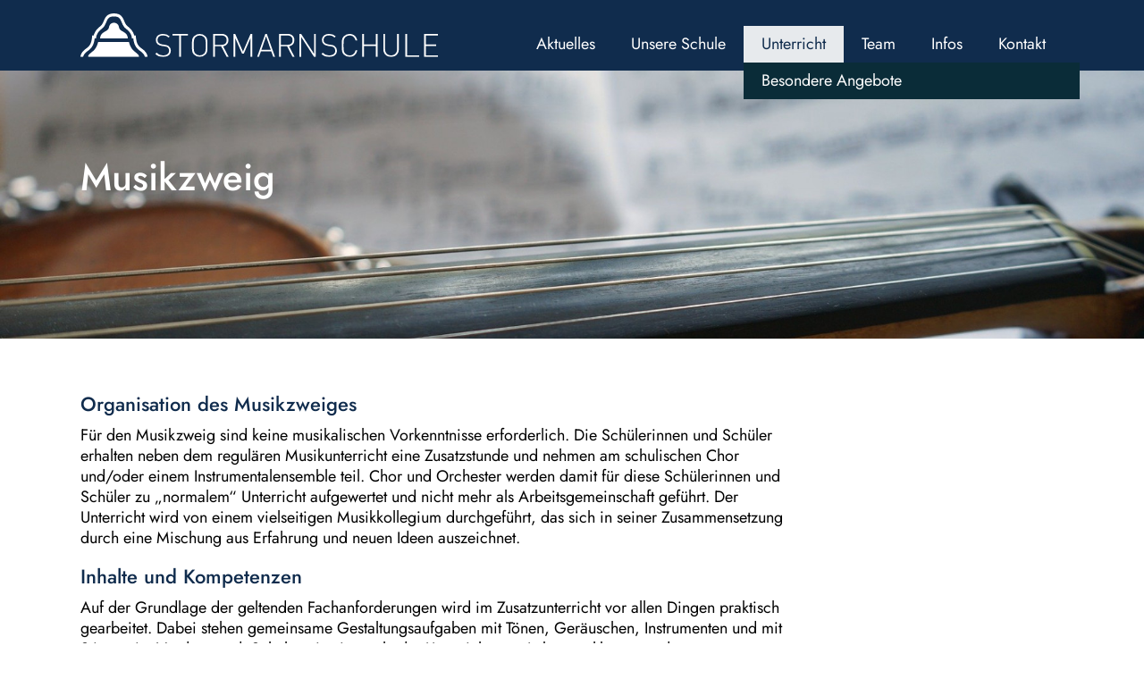

--- FILE ---
content_type: text/html; charset=utf-8
request_url: https://www.stormarnschule.de/unterricht/besondere-angebote/musikzweig/
body_size: 3308
content:
<html lang="de"
    xmlns="http://www.w3.org/1999/xhtml"
    xmlns:fb="http://ogp.me/ns/fb#">
<head>
    <base href="https://www.stormarnschule.de/"><!--[if lte IE 6]></base><![endif]-->
    <meta name="robots" content="index, follow" />
<meta name="generator" content="SilverStripe - https://www.silverstripe.org" />
<meta http-equiv="Content-Type" content="text/html; charset=utf-8" />
    <meta http-equiv="X-UA-Compatible" content="IE=edge,chrome=1">
    <meta name="viewport" content="width=device-width, initial-scale=1">
    <title>Musikzweig - Stormarnschule Ahrensburg </title>
    <link rel="apple-touch-icon" sizes="180x180" href="/apple-touch-icon.png">
    <link rel="icon" type="image/png" sizes="32x32" href="/favicon-32x32.png">
    <link rel="icon" type="image/png" sizes="16x16" href="/favicon-16x16.png">
    <link rel="mask-icon" href="/safari-pinned-tab.svg" color="#5bbad5">

    <meta property="og:title" content="Musikzweig - Stormarnschule Ahrensburg" />
    <meta property="og:site_name" content="Musikzweig" />
    <meta property="og:type" content="article" />
    <meta property="og:description" content="">
    <meta property="og:url" content="/unterricht/besondere-angebote/musikzweig/" />
    
    <meta property="og:image" content="/assets/unterricht/besondere-angebote/neue-page/musikzweig.jpg" />
    
    <meta property="og:image:type" content="image/jpeg" />
    <meta property="og:image:width" content="1200" />
    <meta property="og:image:height" content="630" />
    <meta property="og:locale" content="de_DE" />
    <meta name="twitter:card" content="summary_large_image">

    <meta name="msapplication-TileColor" content="#102C4D">
    <meta name="theme-color" media="(prefers-color-scheme: light)" content="#FFFFFF">
    <meta name="theme-color" media="(prefers-color-scheme: dark)" content="#102C4D">
    <link rel="stylesheet" href="/_resources/app/client/dist/css/styles.css?id=3c03571b9809ace1562099f467196585&amp;m=1765194131">
</head>

<body>
    
        <header class="header">
    <div class="section section_header">
        <div class="section_logo">
            <a href=""><img src="images/logo_stormarnschule.svg"></a>
        </div>

        <div class="header_nav-toggle" data-behaviour="menubutton">
            <span></span><span></span><span></span><span></span>
        </div>

        <div class="header_nav">
            <ul data-behaviour="mainmenu">
                
                    
                        <li class="">
                            <a href="/aktuelles/news/">Aktuelles</a>
                            <div class="nav_submenu">
                                <ul class="nav_submenu_menu">
                                    
                                        <li class="">
                                            <a href="/aktuelles/news/">News</a>
                                        </li>
                                    
                                        <li class="">
                                            <a href="/aktuelles/termine/">Termine</a>
                                        </li>
                                    
                                        <li class="">
                                            <a href="/aktuelles/projekte/">Projekte</a>
                                        </li>
                                    
                                </ul>
                                
                                <ul class="nav_submenu_active">
                                    
                                        <li class="">
                                            
                                        </li>
                                    
                                        <li class="">
                                            
                                        </li>
                                    
                                        <li class="">
                                            
                                        </li>
                                    
                                </ul>
                            
                            </div>
                        </li>
                    
                
                    
                        <li class="">
                            <a href="/unsere-schule/">Unsere Schule</a>
                            <div class="nav_submenu">
                                <ul class="nav_submenu_menu">
                                    
                                        <li class="">
                                            <a href="/unsere-schule/digitaler-infotag/">Digitaler Infotag</a>
                                        </li>
                                    
                                        <li class="">
                                            <a href="/unsere-schule/was-uns-wichtig-ist/">Was uns wichtig ist</a>
                                        </li>
                                    
                                        <li class="">
                                            <a href="/unsere-schule/schulprogramm/">Schulprogramm</a>
                                        </li>
                                    
                                        <li class="">
                                            <a href="/unsere-schule/historie/chronik/">Historie</a>
                                        </li>
                                    
                                        <li class="">
                                            <a href="/unsere-schule/kolos/">KOLOS</a>
                                        </li>
                                    
                                </ul>
                                
                                <ul class="nav_submenu_active">
                                    
                                        <li class="">
                                            
                                        </li>
                                    
                                        <li class="">
                                            
                                        </li>
                                    
                                        <li class="">
                                            
                                        </li>
                                    
                                        <li class="">
                                            
                                        </li>
                                    
                                        <li class="">
                                            
                                        </li>
                                    
                                </ul>
                            
                            </div>
                        </li>
                    
                
                    
                        <li class="nav--active">
                            <a href="/unterricht/">Unterricht</a>
                            <div class="nav_submenu">
                                <ul class="nav_submenu_menu">
                                    
                                        <li class="">
                                            <a href="/unterricht/faecher/">Fächer</a>
                                        </li>
                                    
                                        <li class="">
                                            <a href="/unterricht/ags/">AGs</a>
                                        </li>
                                    
                                        <li class="">
                                            <a href="/unterricht/foerdern/">Fördern</a>
                                        </li>
                                    
                                        <li class="">
                                            <a href="/unterricht/begabten-und-begabungsfoerderung-lemas/">Begabten- und Begabungsförderung (LemaS)</a>
                                        </li>
                                    
                                        <li class="">
                                            <a href="/unterricht/berufsinfo/">Berufsinfo</a>
                                        </li>
                                    
                                        <li class="nav--active">
                                            <a href="/unterricht/besondere-angebote/">Besondere Angebote</a>
                                        </li>
                                    
                                        <li class="">
                                            <a href="/unterricht/konzept-zur-nutzung-der-ipads/">Konzept zur Nutzung der Ipads</a>
                                        </li>
                                    
                                </ul>
                                
                                <ul class="nav_submenu_active">
                                    
                                        <li class="">
                                            
                                        </li>
                                    
                                        <li class="">
                                            
                                        </li>
                                    
                                        <li class="">
                                            
                                        </li>
                                    
                                        <li class="">
                                            
                                        </li>
                                    
                                        <li class="">
                                            
                                        </li>
                                    
                                        <li class="nav--active">
                                            
                                                <a href="/unterricht/besondere-angebote/">Besondere Angebote</a>
                                            
                                        </li>
                                    
                                        <li class="">
                                            
                                        </li>
                                    
                                </ul>
                            
                            </div>
                        </li>
                    
                
                    
                        <li class="">
                            <a href="/team/">Team</a>
                        </li>
                    
                
                    
                        <li class="">
                            <a href="/infos/fuer-schueler/">Infos</a>
                            <div class="nav_submenu">
                                <ul class="nav_submenu_menu">
                                    
                                        <li class="">
                                            <a href="/infos/fuer-schueler/allgemeine-infos/">Für Schüler</a>
                                        </li>
                                    
                                        <li class="">
                                            <a href="/infos/fuer-eltern/von-a-z/">Für Eltern</a>
                                        </li>
                                    
                                        <li class="">
                                            <a href="/infos/formulare/">Formulare</a>
                                        </li>
                                    
                                </ul>
                                
                                <ul class="nav_submenu_active">
                                    
                                        <li class="">
                                            
                                        </li>
                                    
                                        <li class="">
                                            
                                        </li>
                                    
                                        <li class="">
                                            
                                        </li>
                                    
                                </ul>
                            
                            </div>
                        </li>
                    
                
                    
                        <li class="">
                            <a href="/ansprechpartner/">Kontakt</a>
                        </li>
                    
                
            </ul>
        </div>
    </div>
</header>
    
    
    <div class="section section--title section--title--image"
    style="background-image:url('/assets/unterricht/besondere-angebote/neue-page/musikzweig__FillWzE4MDAsNTAwXQ.jpg')">
    <div class="title_content">
        <h1>Musikzweig</h1>
    </div>
</div>



    
	   <div class="element app__elements__textelement" id="e88">
	<div class="section section_textblock">
    <div class="section_text">
        
        <h3>Organisation des Musikzweiges</h3><p>Für den Musikzweig sind keine musikalischen Vorkenntnisse erforderlich. Die Schülerinnen und Schüler erhalten neben dem regulären Musikunterricht eine Zusatzstunde und nehmen am schulischen Chor und/oder einem Instrumentalensemble teil. Chor und Orchester werden damit für diese Schülerinnen und Schüler zu „normalem“ Unterricht aufgewertet und nicht mehr als Arbeitsgemeinschaft geführt. Der Unterricht wird von einem vielseitigen Musikkollegium durchgeführt, das sich in seiner Zusammensetzung durch eine Mischung aus Erfahrung und neuen Ideen auszeichnet.</p><h3>Inhalte und Kompetenzen</h3><p>Auf der Grundlage der geltenden Fachanforderungen wird im Zusatzunterricht vor allen Dingen praktisch gearbeitet. Dabei stehen gemeinsame Gestaltungsaufgaben mit Tönen, Geräuschen, Instrumenten und mit Stimme im Vordergrund. Schülerorientiert geht der Unterricht vom Lebensweltbezug und von Hörgewohnheiten der Kinder aus und öffnet darauf aufbauend neue und unbekannte Bereiche. Neben dem Spielen auf verschiedenen Instrumenten erwerben die Schülerinnen und Schüler durch das Musizieren tiefgreifende soziale Kompetenzen sowie Fähigkeiten im kreativen Bereich. Diese Fähigkeiten sind in einer digitalen Welt, in der Informationen überall zur Verfügung stehen, besonders zukunftsweisend.</p><h3>Musikalische Ensembles an der Stormarnschule</h3><p>Die Stormarnschule verfügt über zwei Unterstufenchöre, einem Mittelstufenchor, einem Jugend-Kammerchor und einem Projektchor. Daneben existieren drei Orchester, die auch über die Schulgrenzen hinaus Schülerinnen und Schüler anzieht. Das Jugend-Symphonieorchester tritt regelmäßig in der Hamburger Laeiszhalle auf. Schließlich gibt es auch die Möglichkeit, in zwei Pop/Jazz-Bands mitzuspielen.&nbsp;</p><h3>Möglichkeiten der Instrumentalausbildung an der Stormarnschule</h3><p>Durch die enge Kooperation mit der VHS Ahrensburg können folgende Instrumente nach einem Beratungsgespräch gegen eine geringe Leihgebühr zur Verfügung gestellt werden: Violine, Viola, Violoncello, Kontrabass, Blockflöte, Querflöte, Oboe, Klarinette, Fagott, Saxophon, Trompete, Horn, Posaune, Tuba. Zusätzlich werden ausgebildete Lehrkräfte für den Intstrumentalunterricht vermittelt, der meist in den Räumen der Stormarnschule stattfindet.</p><p>Für weitere Fragen stehen wir gerne zur Verfügung:<br>Fachschaftsleitung: Sönke Grohmann: soenke.grohmann@isurfstormarn.de<br>Orchesterleiter: Sönke Grohmann: dirigent@jsoa.de<br>Instrumentalausbildung: Johannes Turnbull: johannes@turnbulls.de</p>
    </div>
</div>
</div>

    




    <script src="/_resources/app/client/dist/js/main.js?id=eb0144784093827c3cc1bfa784578c1e&amp;m=1765194131"></script>
    
        <footer class="footer">
    <div class="section_footer">
        <div class="footer-logo">
            <a href=""><img src="images/logo_stormarnschule.svg"></a>
        </div>
        <div class="footer-rowarea">
            <div class="footer-row">
                <p>Waldstraße 14</p>
                <p>22926 Ahrensburg</p>
            </div>
            <div class="footer-row">
                <p>Tel.: 04102-88030</p>
                <p>Fax: 04102-880330</p>
                <br>
                <p>E-Mail: <a href="mailto:stormarnschule.ahrensburg@schule.landsh.de">stormarnschule.ahrensburg@schule.landsh.de</a></p>
            </div>
            <div class="footer-row">
                <ul>
                    <li><a href="ansprechpartner">Kontakt</a></li>
                    <li><a href="impressum">Impressum</a></li>
                    <li><a href="datenschutz">Datenschutz</a></li>
                </ul>
            </div>
        </div>
    </div>
</footer>
    
</body>
</html>
